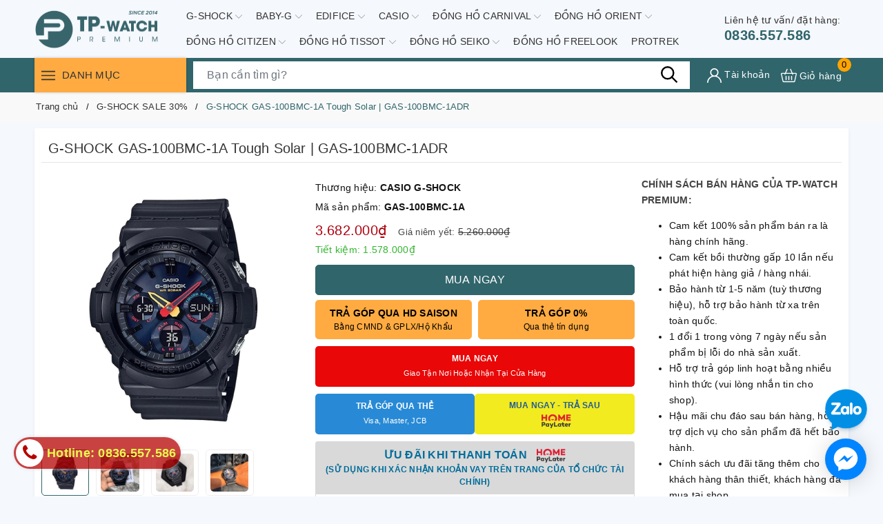

--- FILE ---
content_type: text/html; charset=utf-8
request_url: https://www.google.com/recaptcha/api2/anchor?ar=1&k=6Ldtu4IUAAAAAMQzG1gCw3wFlx_GytlZyLrXcsuK&co=aHR0cHM6Ly90cHdhdGNoLmNvbS52bjo0NDM.&hl=en&v=7gg7H51Q-naNfhmCP3_R47ho&size=invisible&anchor-ms=20000&execute-ms=30000&cb=b68hxwl7c5zr
body_size: 48220
content:
<!DOCTYPE HTML><html dir="ltr" lang="en"><head><meta http-equiv="Content-Type" content="text/html; charset=UTF-8">
<meta http-equiv="X-UA-Compatible" content="IE=edge">
<title>reCAPTCHA</title>
<style type="text/css">
/* cyrillic-ext */
@font-face {
  font-family: 'Roboto';
  font-style: normal;
  font-weight: 400;
  font-stretch: 100%;
  src: url(//fonts.gstatic.com/s/roboto/v48/KFO7CnqEu92Fr1ME7kSn66aGLdTylUAMa3GUBHMdazTgWw.woff2) format('woff2');
  unicode-range: U+0460-052F, U+1C80-1C8A, U+20B4, U+2DE0-2DFF, U+A640-A69F, U+FE2E-FE2F;
}
/* cyrillic */
@font-face {
  font-family: 'Roboto';
  font-style: normal;
  font-weight: 400;
  font-stretch: 100%;
  src: url(//fonts.gstatic.com/s/roboto/v48/KFO7CnqEu92Fr1ME7kSn66aGLdTylUAMa3iUBHMdazTgWw.woff2) format('woff2');
  unicode-range: U+0301, U+0400-045F, U+0490-0491, U+04B0-04B1, U+2116;
}
/* greek-ext */
@font-face {
  font-family: 'Roboto';
  font-style: normal;
  font-weight: 400;
  font-stretch: 100%;
  src: url(//fonts.gstatic.com/s/roboto/v48/KFO7CnqEu92Fr1ME7kSn66aGLdTylUAMa3CUBHMdazTgWw.woff2) format('woff2');
  unicode-range: U+1F00-1FFF;
}
/* greek */
@font-face {
  font-family: 'Roboto';
  font-style: normal;
  font-weight: 400;
  font-stretch: 100%;
  src: url(//fonts.gstatic.com/s/roboto/v48/KFO7CnqEu92Fr1ME7kSn66aGLdTylUAMa3-UBHMdazTgWw.woff2) format('woff2');
  unicode-range: U+0370-0377, U+037A-037F, U+0384-038A, U+038C, U+038E-03A1, U+03A3-03FF;
}
/* math */
@font-face {
  font-family: 'Roboto';
  font-style: normal;
  font-weight: 400;
  font-stretch: 100%;
  src: url(//fonts.gstatic.com/s/roboto/v48/KFO7CnqEu92Fr1ME7kSn66aGLdTylUAMawCUBHMdazTgWw.woff2) format('woff2');
  unicode-range: U+0302-0303, U+0305, U+0307-0308, U+0310, U+0312, U+0315, U+031A, U+0326-0327, U+032C, U+032F-0330, U+0332-0333, U+0338, U+033A, U+0346, U+034D, U+0391-03A1, U+03A3-03A9, U+03B1-03C9, U+03D1, U+03D5-03D6, U+03F0-03F1, U+03F4-03F5, U+2016-2017, U+2034-2038, U+203C, U+2040, U+2043, U+2047, U+2050, U+2057, U+205F, U+2070-2071, U+2074-208E, U+2090-209C, U+20D0-20DC, U+20E1, U+20E5-20EF, U+2100-2112, U+2114-2115, U+2117-2121, U+2123-214F, U+2190, U+2192, U+2194-21AE, U+21B0-21E5, U+21F1-21F2, U+21F4-2211, U+2213-2214, U+2216-22FF, U+2308-230B, U+2310, U+2319, U+231C-2321, U+2336-237A, U+237C, U+2395, U+239B-23B7, U+23D0, U+23DC-23E1, U+2474-2475, U+25AF, U+25B3, U+25B7, U+25BD, U+25C1, U+25CA, U+25CC, U+25FB, U+266D-266F, U+27C0-27FF, U+2900-2AFF, U+2B0E-2B11, U+2B30-2B4C, U+2BFE, U+3030, U+FF5B, U+FF5D, U+1D400-1D7FF, U+1EE00-1EEFF;
}
/* symbols */
@font-face {
  font-family: 'Roboto';
  font-style: normal;
  font-weight: 400;
  font-stretch: 100%;
  src: url(//fonts.gstatic.com/s/roboto/v48/KFO7CnqEu92Fr1ME7kSn66aGLdTylUAMaxKUBHMdazTgWw.woff2) format('woff2');
  unicode-range: U+0001-000C, U+000E-001F, U+007F-009F, U+20DD-20E0, U+20E2-20E4, U+2150-218F, U+2190, U+2192, U+2194-2199, U+21AF, U+21E6-21F0, U+21F3, U+2218-2219, U+2299, U+22C4-22C6, U+2300-243F, U+2440-244A, U+2460-24FF, U+25A0-27BF, U+2800-28FF, U+2921-2922, U+2981, U+29BF, U+29EB, U+2B00-2BFF, U+4DC0-4DFF, U+FFF9-FFFB, U+10140-1018E, U+10190-1019C, U+101A0, U+101D0-101FD, U+102E0-102FB, U+10E60-10E7E, U+1D2C0-1D2D3, U+1D2E0-1D37F, U+1F000-1F0FF, U+1F100-1F1AD, U+1F1E6-1F1FF, U+1F30D-1F30F, U+1F315, U+1F31C, U+1F31E, U+1F320-1F32C, U+1F336, U+1F378, U+1F37D, U+1F382, U+1F393-1F39F, U+1F3A7-1F3A8, U+1F3AC-1F3AF, U+1F3C2, U+1F3C4-1F3C6, U+1F3CA-1F3CE, U+1F3D4-1F3E0, U+1F3ED, U+1F3F1-1F3F3, U+1F3F5-1F3F7, U+1F408, U+1F415, U+1F41F, U+1F426, U+1F43F, U+1F441-1F442, U+1F444, U+1F446-1F449, U+1F44C-1F44E, U+1F453, U+1F46A, U+1F47D, U+1F4A3, U+1F4B0, U+1F4B3, U+1F4B9, U+1F4BB, U+1F4BF, U+1F4C8-1F4CB, U+1F4D6, U+1F4DA, U+1F4DF, U+1F4E3-1F4E6, U+1F4EA-1F4ED, U+1F4F7, U+1F4F9-1F4FB, U+1F4FD-1F4FE, U+1F503, U+1F507-1F50B, U+1F50D, U+1F512-1F513, U+1F53E-1F54A, U+1F54F-1F5FA, U+1F610, U+1F650-1F67F, U+1F687, U+1F68D, U+1F691, U+1F694, U+1F698, U+1F6AD, U+1F6B2, U+1F6B9-1F6BA, U+1F6BC, U+1F6C6-1F6CF, U+1F6D3-1F6D7, U+1F6E0-1F6EA, U+1F6F0-1F6F3, U+1F6F7-1F6FC, U+1F700-1F7FF, U+1F800-1F80B, U+1F810-1F847, U+1F850-1F859, U+1F860-1F887, U+1F890-1F8AD, U+1F8B0-1F8BB, U+1F8C0-1F8C1, U+1F900-1F90B, U+1F93B, U+1F946, U+1F984, U+1F996, U+1F9E9, U+1FA00-1FA6F, U+1FA70-1FA7C, U+1FA80-1FA89, U+1FA8F-1FAC6, U+1FACE-1FADC, U+1FADF-1FAE9, U+1FAF0-1FAF8, U+1FB00-1FBFF;
}
/* vietnamese */
@font-face {
  font-family: 'Roboto';
  font-style: normal;
  font-weight: 400;
  font-stretch: 100%;
  src: url(//fonts.gstatic.com/s/roboto/v48/KFO7CnqEu92Fr1ME7kSn66aGLdTylUAMa3OUBHMdazTgWw.woff2) format('woff2');
  unicode-range: U+0102-0103, U+0110-0111, U+0128-0129, U+0168-0169, U+01A0-01A1, U+01AF-01B0, U+0300-0301, U+0303-0304, U+0308-0309, U+0323, U+0329, U+1EA0-1EF9, U+20AB;
}
/* latin-ext */
@font-face {
  font-family: 'Roboto';
  font-style: normal;
  font-weight: 400;
  font-stretch: 100%;
  src: url(//fonts.gstatic.com/s/roboto/v48/KFO7CnqEu92Fr1ME7kSn66aGLdTylUAMa3KUBHMdazTgWw.woff2) format('woff2');
  unicode-range: U+0100-02BA, U+02BD-02C5, U+02C7-02CC, U+02CE-02D7, U+02DD-02FF, U+0304, U+0308, U+0329, U+1D00-1DBF, U+1E00-1E9F, U+1EF2-1EFF, U+2020, U+20A0-20AB, U+20AD-20C0, U+2113, U+2C60-2C7F, U+A720-A7FF;
}
/* latin */
@font-face {
  font-family: 'Roboto';
  font-style: normal;
  font-weight: 400;
  font-stretch: 100%;
  src: url(//fonts.gstatic.com/s/roboto/v48/KFO7CnqEu92Fr1ME7kSn66aGLdTylUAMa3yUBHMdazQ.woff2) format('woff2');
  unicode-range: U+0000-00FF, U+0131, U+0152-0153, U+02BB-02BC, U+02C6, U+02DA, U+02DC, U+0304, U+0308, U+0329, U+2000-206F, U+20AC, U+2122, U+2191, U+2193, U+2212, U+2215, U+FEFF, U+FFFD;
}
/* cyrillic-ext */
@font-face {
  font-family: 'Roboto';
  font-style: normal;
  font-weight: 500;
  font-stretch: 100%;
  src: url(//fonts.gstatic.com/s/roboto/v48/KFO7CnqEu92Fr1ME7kSn66aGLdTylUAMa3GUBHMdazTgWw.woff2) format('woff2');
  unicode-range: U+0460-052F, U+1C80-1C8A, U+20B4, U+2DE0-2DFF, U+A640-A69F, U+FE2E-FE2F;
}
/* cyrillic */
@font-face {
  font-family: 'Roboto';
  font-style: normal;
  font-weight: 500;
  font-stretch: 100%;
  src: url(//fonts.gstatic.com/s/roboto/v48/KFO7CnqEu92Fr1ME7kSn66aGLdTylUAMa3iUBHMdazTgWw.woff2) format('woff2');
  unicode-range: U+0301, U+0400-045F, U+0490-0491, U+04B0-04B1, U+2116;
}
/* greek-ext */
@font-face {
  font-family: 'Roboto';
  font-style: normal;
  font-weight: 500;
  font-stretch: 100%;
  src: url(//fonts.gstatic.com/s/roboto/v48/KFO7CnqEu92Fr1ME7kSn66aGLdTylUAMa3CUBHMdazTgWw.woff2) format('woff2');
  unicode-range: U+1F00-1FFF;
}
/* greek */
@font-face {
  font-family: 'Roboto';
  font-style: normal;
  font-weight: 500;
  font-stretch: 100%;
  src: url(//fonts.gstatic.com/s/roboto/v48/KFO7CnqEu92Fr1ME7kSn66aGLdTylUAMa3-UBHMdazTgWw.woff2) format('woff2');
  unicode-range: U+0370-0377, U+037A-037F, U+0384-038A, U+038C, U+038E-03A1, U+03A3-03FF;
}
/* math */
@font-face {
  font-family: 'Roboto';
  font-style: normal;
  font-weight: 500;
  font-stretch: 100%;
  src: url(//fonts.gstatic.com/s/roboto/v48/KFO7CnqEu92Fr1ME7kSn66aGLdTylUAMawCUBHMdazTgWw.woff2) format('woff2');
  unicode-range: U+0302-0303, U+0305, U+0307-0308, U+0310, U+0312, U+0315, U+031A, U+0326-0327, U+032C, U+032F-0330, U+0332-0333, U+0338, U+033A, U+0346, U+034D, U+0391-03A1, U+03A3-03A9, U+03B1-03C9, U+03D1, U+03D5-03D6, U+03F0-03F1, U+03F4-03F5, U+2016-2017, U+2034-2038, U+203C, U+2040, U+2043, U+2047, U+2050, U+2057, U+205F, U+2070-2071, U+2074-208E, U+2090-209C, U+20D0-20DC, U+20E1, U+20E5-20EF, U+2100-2112, U+2114-2115, U+2117-2121, U+2123-214F, U+2190, U+2192, U+2194-21AE, U+21B0-21E5, U+21F1-21F2, U+21F4-2211, U+2213-2214, U+2216-22FF, U+2308-230B, U+2310, U+2319, U+231C-2321, U+2336-237A, U+237C, U+2395, U+239B-23B7, U+23D0, U+23DC-23E1, U+2474-2475, U+25AF, U+25B3, U+25B7, U+25BD, U+25C1, U+25CA, U+25CC, U+25FB, U+266D-266F, U+27C0-27FF, U+2900-2AFF, U+2B0E-2B11, U+2B30-2B4C, U+2BFE, U+3030, U+FF5B, U+FF5D, U+1D400-1D7FF, U+1EE00-1EEFF;
}
/* symbols */
@font-face {
  font-family: 'Roboto';
  font-style: normal;
  font-weight: 500;
  font-stretch: 100%;
  src: url(//fonts.gstatic.com/s/roboto/v48/KFO7CnqEu92Fr1ME7kSn66aGLdTylUAMaxKUBHMdazTgWw.woff2) format('woff2');
  unicode-range: U+0001-000C, U+000E-001F, U+007F-009F, U+20DD-20E0, U+20E2-20E4, U+2150-218F, U+2190, U+2192, U+2194-2199, U+21AF, U+21E6-21F0, U+21F3, U+2218-2219, U+2299, U+22C4-22C6, U+2300-243F, U+2440-244A, U+2460-24FF, U+25A0-27BF, U+2800-28FF, U+2921-2922, U+2981, U+29BF, U+29EB, U+2B00-2BFF, U+4DC0-4DFF, U+FFF9-FFFB, U+10140-1018E, U+10190-1019C, U+101A0, U+101D0-101FD, U+102E0-102FB, U+10E60-10E7E, U+1D2C0-1D2D3, U+1D2E0-1D37F, U+1F000-1F0FF, U+1F100-1F1AD, U+1F1E6-1F1FF, U+1F30D-1F30F, U+1F315, U+1F31C, U+1F31E, U+1F320-1F32C, U+1F336, U+1F378, U+1F37D, U+1F382, U+1F393-1F39F, U+1F3A7-1F3A8, U+1F3AC-1F3AF, U+1F3C2, U+1F3C4-1F3C6, U+1F3CA-1F3CE, U+1F3D4-1F3E0, U+1F3ED, U+1F3F1-1F3F3, U+1F3F5-1F3F7, U+1F408, U+1F415, U+1F41F, U+1F426, U+1F43F, U+1F441-1F442, U+1F444, U+1F446-1F449, U+1F44C-1F44E, U+1F453, U+1F46A, U+1F47D, U+1F4A3, U+1F4B0, U+1F4B3, U+1F4B9, U+1F4BB, U+1F4BF, U+1F4C8-1F4CB, U+1F4D6, U+1F4DA, U+1F4DF, U+1F4E3-1F4E6, U+1F4EA-1F4ED, U+1F4F7, U+1F4F9-1F4FB, U+1F4FD-1F4FE, U+1F503, U+1F507-1F50B, U+1F50D, U+1F512-1F513, U+1F53E-1F54A, U+1F54F-1F5FA, U+1F610, U+1F650-1F67F, U+1F687, U+1F68D, U+1F691, U+1F694, U+1F698, U+1F6AD, U+1F6B2, U+1F6B9-1F6BA, U+1F6BC, U+1F6C6-1F6CF, U+1F6D3-1F6D7, U+1F6E0-1F6EA, U+1F6F0-1F6F3, U+1F6F7-1F6FC, U+1F700-1F7FF, U+1F800-1F80B, U+1F810-1F847, U+1F850-1F859, U+1F860-1F887, U+1F890-1F8AD, U+1F8B0-1F8BB, U+1F8C0-1F8C1, U+1F900-1F90B, U+1F93B, U+1F946, U+1F984, U+1F996, U+1F9E9, U+1FA00-1FA6F, U+1FA70-1FA7C, U+1FA80-1FA89, U+1FA8F-1FAC6, U+1FACE-1FADC, U+1FADF-1FAE9, U+1FAF0-1FAF8, U+1FB00-1FBFF;
}
/* vietnamese */
@font-face {
  font-family: 'Roboto';
  font-style: normal;
  font-weight: 500;
  font-stretch: 100%;
  src: url(//fonts.gstatic.com/s/roboto/v48/KFO7CnqEu92Fr1ME7kSn66aGLdTylUAMa3OUBHMdazTgWw.woff2) format('woff2');
  unicode-range: U+0102-0103, U+0110-0111, U+0128-0129, U+0168-0169, U+01A0-01A1, U+01AF-01B0, U+0300-0301, U+0303-0304, U+0308-0309, U+0323, U+0329, U+1EA0-1EF9, U+20AB;
}
/* latin-ext */
@font-face {
  font-family: 'Roboto';
  font-style: normal;
  font-weight: 500;
  font-stretch: 100%;
  src: url(//fonts.gstatic.com/s/roboto/v48/KFO7CnqEu92Fr1ME7kSn66aGLdTylUAMa3KUBHMdazTgWw.woff2) format('woff2');
  unicode-range: U+0100-02BA, U+02BD-02C5, U+02C7-02CC, U+02CE-02D7, U+02DD-02FF, U+0304, U+0308, U+0329, U+1D00-1DBF, U+1E00-1E9F, U+1EF2-1EFF, U+2020, U+20A0-20AB, U+20AD-20C0, U+2113, U+2C60-2C7F, U+A720-A7FF;
}
/* latin */
@font-face {
  font-family: 'Roboto';
  font-style: normal;
  font-weight: 500;
  font-stretch: 100%;
  src: url(//fonts.gstatic.com/s/roboto/v48/KFO7CnqEu92Fr1ME7kSn66aGLdTylUAMa3yUBHMdazQ.woff2) format('woff2');
  unicode-range: U+0000-00FF, U+0131, U+0152-0153, U+02BB-02BC, U+02C6, U+02DA, U+02DC, U+0304, U+0308, U+0329, U+2000-206F, U+20AC, U+2122, U+2191, U+2193, U+2212, U+2215, U+FEFF, U+FFFD;
}
/* cyrillic-ext */
@font-face {
  font-family: 'Roboto';
  font-style: normal;
  font-weight: 900;
  font-stretch: 100%;
  src: url(//fonts.gstatic.com/s/roboto/v48/KFO7CnqEu92Fr1ME7kSn66aGLdTylUAMa3GUBHMdazTgWw.woff2) format('woff2');
  unicode-range: U+0460-052F, U+1C80-1C8A, U+20B4, U+2DE0-2DFF, U+A640-A69F, U+FE2E-FE2F;
}
/* cyrillic */
@font-face {
  font-family: 'Roboto';
  font-style: normal;
  font-weight: 900;
  font-stretch: 100%;
  src: url(//fonts.gstatic.com/s/roboto/v48/KFO7CnqEu92Fr1ME7kSn66aGLdTylUAMa3iUBHMdazTgWw.woff2) format('woff2');
  unicode-range: U+0301, U+0400-045F, U+0490-0491, U+04B0-04B1, U+2116;
}
/* greek-ext */
@font-face {
  font-family: 'Roboto';
  font-style: normal;
  font-weight: 900;
  font-stretch: 100%;
  src: url(//fonts.gstatic.com/s/roboto/v48/KFO7CnqEu92Fr1ME7kSn66aGLdTylUAMa3CUBHMdazTgWw.woff2) format('woff2');
  unicode-range: U+1F00-1FFF;
}
/* greek */
@font-face {
  font-family: 'Roboto';
  font-style: normal;
  font-weight: 900;
  font-stretch: 100%;
  src: url(//fonts.gstatic.com/s/roboto/v48/KFO7CnqEu92Fr1ME7kSn66aGLdTylUAMa3-UBHMdazTgWw.woff2) format('woff2');
  unicode-range: U+0370-0377, U+037A-037F, U+0384-038A, U+038C, U+038E-03A1, U+03A3-03FF;
}
/* math */
@font-face {
  font-family: 'Roboto';
  font-style: normal;
  font-weight: 900;
  font-stretch: 100%;
  src: url(//fonts.gstatic.com/s/roboto/v48/KFO7CnqEu92Fr1ME7kSn66aGLdTylUAMawCUBHMdazTgWw.woff2) format('woff2');
  unicode-range: U+0302-0303, U+0305, U+0307-0308, U+0310, U+0312, U+0315, U+031A, U+0326-0327, U+032C, U+032F-0330, U+0332-0333, U+0338, U+033A, U+0346, U+034D, U+0391-03A1, U+03A3-03A9, U+03B1-03C9, U+03D1, U+03D5-03D6, U+03F0-03F1, U+03F4-03F5, U+2016-2017, U+2034-2038, U+203C, U+2040, U+2043, U+2047, U+2050, U+2057, U+205F, U+2070-2071, U+2074-208E, U+2090-209C, U+20D0-20DC, U+20E1, U+20E5-20EF, U+2100-2112, U+2114-2115, U+2117-2121, U+2123-214F, U+2190, U+2192, U+2194-21AE, U+21B0-21E5, U+21F1-21F2, U+21F4-2211, U+2213-2214, U+2216-22FF, U+2308-230B, U+2310, U+2319, U+231C-2321, U+2336-237A, U+237C, U+2395, U+239B-23B7, U+23D0, U+23DC-23E1, U+2474-2475, U+25AF, U+25B3, U+25B7, U+25BD, U+25C1, U+25CA, U+25CC, U+25FB, U+266D-266F, U+27C0-27FF, U+2900-2AFF, U+2B0E-2B11, U+2B30-2B4C, U+2BFE, U+3030, U+FF5B, U+FF5D, U+1D400-1D7FF, U+1EE00-1EEFF;
}
/* symbols */
@font-face {
  font-family: 'Roboto';
  font-style: normal;
  font-weight: 900;
  font-stretch: 100%;
  src: url(//fonts.gstatic.com/s/roboto/v48/KFO7CnqEu92Fr1ME7kSn66aGLdTylUAMaxKUBHMdazTgWw.woff2) format('woff2');
  unicode-range: U+0001-000C, U+000E-001F, U+007F-009F, U+20DD-20E0, U+20E2-20E4, U+2150-218F, U+2190, U+2192, U+2194-2199, U+21AF, U+21E6-21F0, U+21F3, U+2218-2219, U+2299, U+22C4-22C6, U+2300-243F, U+2440-244A, U+2460-24FF, U+25A0-27BF, U+2800-28FF, U+2921-2922, U+2981, U+29BF, U+29EB, U+2B00-2BFF, U+4DC0-4DFF, U+FFF9-FFFB, U+10140-1018E, U+10190-1019C, U+101A0, U+101D0-101FD, U+102E0-102FB, U+10E60-10E7E, U+1D2C0-1D2D3, U+1D2E0-1D37F, U+1F000-1F0FF, U+1F100-1F1AD, U+1F1E6-1F1FF, U+1F30D-1F30F, U+1F315, U+1F31C, U+1F31E, U+1F320-1F32C, U+1F336, U+1F378, U+1F37D, U+1F382, U+1F393-1F39F, U+1F3A7-1F3A8, U+1F3AC-1F3AF, U+1F3C2, U+1F3C4-1F3C6, U+1F3CA-1F3CE, U+1F3D4-1F3E0, U+1F3ED, U+1F3F1-1F3F3, U+1F3F5-1F3F7, U+1F408, U+1F415, U+1F41F, U+1F426, U+1F43F, U+1F441-1F442, U+1F444, U+1F446-1F449, U+1F44C-1F44E, U+1F453, U+1F46A, U+1F47D, U+1F4A3, U+1F4B0, U+1F4B3, U+1F4B9, U+1F4BB, U+1F4BF, U+1F4C8-1F4CB, U+1F4D6, U+1F4DA, U+1F4DF, U+1F4E3-1F4E6, U+1F4EA-1F4ED, U+1F4F7, U+1F4F9-1F4FB, U+1F4FD-1F4FE, U+1F503, U+1F507-1F50B, U+1F50D, U+1F512-1F513, U+1F53E-1F54A, U+1F54F-1F5FA, U+1F610, U+1F650-1F67F, U+1F687, U+1F68D, U+1F691, U+1F694, U+1F698, U+1F6AD, U+1F6B2, U+1F6B9-1F6BA, U+1F6BC, U+1F6C6-1F6CF, U+1F6D3-1F6D7, U+1F6E0-1F6EA, U+1F6F0-1F6F3, U+1F6F7-1F6FC, U+1F700-1F7FF, U+1F800-1F80B, U+1F810-1F847, U+1F850-1F859, U+1F860-1F887, U+1F890-1F8AD, U+1F8B0-1F8BB, U+1F8C0-1F8C1, U+1F900-1F90B, U+1F93B, U+1F946, U+1F984, U+1F996, U+1F9E9, U+1FA00-1FA6F, U+1FA70-1FA7C, U+1FA80-1FA89, U+1FA8F-1FAC6, U+1FACE-1FADC, U+1FADF-1FAE9, U+1FAF0-1FAF8, U+1FB00-1FBFF;
}
/* vietnamese */
@font-face {
  font-family: 'Roboto';
  font-style: normal;
  font-weight: 900;
  font-stretch: 100%;
  src: url(//fonts.gstatic.com/s/roboto/v48/KFO7CnqEu92Fr1ME7kSn66aGLdTylUAMa3OUBHMdazTgWw.woff2) format('woff2');
  unicode-range: U+0102-0103, U+0110-0111, U+0128-0129, U+0168-0169, U+01A0-01A1, U+01AF-01B0, U+0300-0301, U+0303-0304, U+0308-0309, U+0323, U+0329, U+1EA0-1EF9, U+20AB;
}
/* latin-ext */
@font-face {
  font-family: 'Roboto';
  font-style: normal;
  font-weight: 900;
  font-stretch: 100%;
  src: url(//fonts.gstatic.com/s/roboto/v48/KFO7CnqEu92Fr1ME7kSn66aGLdTylUAMa3KUBHMdazTgWw.woff2) format('woff2');
  unicode-range: U+0100-02BA, U+02BD-02C5, U+02C7-02CC, U+02CE-02D7, U+02DD-02FF, U+0304, U+0308, U+0329, U+1D00-1DBF, U+1E00-1E9F, U+1EF2-1EFF, U+2020, U+20A0-20AB, U+20AD-20C0, U+2113, U+2C60-2C7F, U+A720-A7FF;
}
/* latin */
@font-face {
  font-family: 'Roboto';
  font-style: normal;
  font-weight: 900;
  font-stretch: 100%;
  src: url(//fonts.gstatic.com/s/roboto/v48/KFO7CnqEu92Fr1ME7kSn66aGLdTylUAMa3yUBHMdazQ.woff2) format('woff2');
  unicode-range: U+0000-00FF, U+0131, U+0152-0153, U+02BB-02BC, U+02C6, U+02DA, U+02DC, U+0304, U+0308, U+0329, U+2000-206F, U+20AC, U+2122, U+2191, U+2193, U+2212, U+2215, U+FEFF, U+FFFD;
}

</style>
<link rel="stylesheet" type="text/css" href="https://www.gstatic.com/recaptcha/releases/7gg7H51Q-naNfhmCP3_R47ho/styles__ltr.css">
<script nonce="N1qC25LKmEmxdIfpAqDyTQ" type="text/javascript">window['__recaptcha_api'] = 'https://www.google.com/recaptcha/api2/';</script>
<script type="text/javascript" src="https://www.gstatic.com/recaptcha/releases/7gg7H51Q-naNfhmCP3_R47ho/recaptcha__en.js" nonce="N1qC25LKmEmxdIfpAqDyTQ">
      
    </script></head>
<body><div id="rc-anchor-alert" class="rc-anchor-alert"></div>
<input type="hidden" id="recaptcha-token" value="[base64]">
<script type="text/javascript" nonce="N1qC25LKmEmxdIfpAqDyTQ">
      recaptcha.anchor.Main.init("[\x22ainput\x22,[\x22bgdata\x22,\x22\x22,\[base64]/[base64]/[base64]/KE4oMTI0LHYsdi5HKSxMWihsLHYpKTpOKDEyNCx2LGwpLFYpLHYpLFQpKSxGKDE3MSx2KX0scjc9ZnVuY3Rpb24obCl7cmV0dXJuIGx9LEM9ZnVuY3Rpb24obCxWLHYpe04odixsLFYpLFZbYWtdPTI3OTZ9LG49ZnVuY3Rpb24obCxWKXtWLlg9KChWLlg/[base64]/[base64]/[base64]/[base64]/[base64]/[base64]/[base64]/[base64]/[base64]/[base64]/[base64]\\u003d\x22,\[base64]\\u003d\x22,\[base64]/DusKMw47Dt1LDiMKeO2nChcOfw7XDh8KKw5F8D0cUw559P8KRwqpjw7c+C8KYMD7Dh8K/w47DjsO2wqHDjAVCw6o8McOuw7PDvyXDmMOnDcO6w79Dw50vw6NnwpJRYlDDjEY0w5czYcOow4BgMsKUWMObPhZvw4DDuDfCt03Cj2nDh3zCh0jDnEAgYSbCnlvDlWVbQMOOwr4TwoZEwqwhwoVrw599aMOdECLDnH9/F8KRw4QSYwR3woZHPMKVw5R1w4LCiMOgwrtIB8Obwr8OGMKTwr/DoMK5w7jCtjpbwo7CtjgbFcKZJMKVbcK6w4VkwqI/w4lCcEfCq8OnJ23Cg8KgLk1Ww7XDtiwKdSrCmMOcw5kDwqonIDBve8OAwpzDiG/[base64]/[base64]/w48hw7fDrybCrsK2e8KAwq/[base64]/[base64]/CtRIswqddUgPCkMOmw4VJJ07DlzfDlsOVGFzDhsK/EEVYNcKXaDZqwpXDusOGZ0Mow519bDkUw7sSNgnCmMKvwpgOJ8Ovw5rCj8OQSlTCnsOAwrfDrBbDkcOIw5w5w6ItI3PCmsKUIsOHAQLCn8KTDUTCtsO4woBrcEUGw4w/[base64]/fg/DocKjw7jCusOUUcO1w7zDusO4WcOJHcK8BcKWw4RbQ8OlEsOiw7bCqMKawro4wppFwrlSw6Aew6jDksKcw5fCl8K2di0zIxxMcn9ZwoQHw6vDp8Ojw7PCtHDCrcO3Z2k1wpZAK0grwppXRlHDixLCrz0QwrpRw50xwrR6w60YwqbDvCl2XcOiw4bDiQ1Zwq3CtU/Dm8K7b8Kaw77DqMKrwofDu8Opw43DlDrCulhfw7DCsXBaOMOPw7oMwonCiQnCvsKHe8KAwofDmcOQGsKDwrB/[base64]/DlRbCvMK2wprCtmpbejkEwodWwrDDu17DikjChxpqwofCgXLDmX3CqyzCtMOCw6Mrw4VeJVXDrsKCwqQiw4UXO8Kow6TDisOMwrjCljlywqHCuMKYLsOkwo/DmcO7w5xhw5jDhMKpw4whw7HClsOyw71twprCrGwVwprCosKOw6hIw58Kw60Nc8Ooek3Dg3HDtsKywrAXwpXDr8KqfWvCgcKWwpjCuWZgN8Kkw5RWwrXCqsKgTsKxGybCog7CoQzDt0sjB8Koeg/ClMKBwp9qw5g2QMKbwojCiyvDq8KlCH/CsWQeUsKkecOFYT/CmgPCq1bDvnVWf8KvwobDpRd0Mk8OTTQkdFNEw7J+DBLDlXPDtcKHw7nCiUAobUbDuygjJ27CmsOKw6sBZMKATXcIw6QUaSlCwp/DpMOcw6LCozM8wqZ6ehdEwod2w63CrRBzwr1pFcKtw5LCusOhw6wbw45NJMO7wozCosK4PMO+wo7Dn07DhQ/[base64]/FiJ1DcKFTjJ4wqExwp4Lw45pw6Ydw7tJQsOcwpsjw5DDscO4wrliwoPDqG9CVcKVasOpBMKow57DuXUSUsKQFcKIQWzCsFTDqEHDi1dzL37Dripxw7vDj1/Ckl40c8K6wpvDucOlw63Cgh04MsOISGsDw7ZDwqrDk0nDq8Ozw4A5woPClMOgfMKhSsKAcsKVFcO3w4hOJMOwT0RjccKiw67DvcKgwqvCoMODw4bChMOyMX9KGkjChcO/H1VzVzFnQnN0w4fCnMKqHxLDqMKfM3bCqVpLwoguwq/CqMK+wqZlB8OjwrsUXBvCnMKNw4dDKwjDgXQtw6/CmMOpwq3CmxTDlGfDp8K2wpIWw4gqbD4dwrTCvRPCiMKUw7tVw4XCqcKrTcOSwrURwoB1worDoEHDiMO7LFzDrsKPw5XDi8OmT8KwwqNCwoIbcWYWHzYoMU3DiCd9wrQsw4bDncKnwoXDj8O0KMOIwpI2asK6WMKQwp/Chm4FZDjCiWvCg1nDtcKRworDiMOHwqogw5FWIkfDqhbChQjClTXDkMKcw4JrMsOrwoVaacOSBcOtDsOPw4bCisK+w55iwrNHw57CmCQxw5N9wrPDjTYje8OsZcOEw5jDk8OYeCQSwoHDvTJNUjhHNw/DsMKuV8KmPDUzWsOyX8KAwqjDg8KFw4jDhMK6Q2rCmcOSQMOvw7zDhsOZe0bDvhwjw5XDhMKnXC/Cp8OGwq/DtlHCocOMWMO2e8O2TsKAw7vCrcK5PMOkwrVvw4gYJMOzw4RYwrkLP3Nowqcgw4jDu8OYwrtXwrTCo8ODwo9aw4XDu13Dr8ORwp7Dg34VWMKiw5PDp3R6w4pYdsOXw6NRW8KAJ3Z/w6hJdMOHKS0Ywr4xw5l1wrF9aSdDNDPDpsKXdgLChQ8Cw5zDkcOXw43DmkfCtknCiMKkw5kow4bCn3NEU8K4w5Ejw5jCjTfDoRvDi8Kyw6DCrD3Cr8ONwoXDjkTDj8OAwpHCnsKVwp7Dr3sCdsONw4kuw5vCq8OZd0fCrcOlelXDnCPDhzICwrDDqh7DulbDm8KIE1/CqsKcw4NmUsOMDkgTJxPDrHsvwqEMKCHCnmfDiMO4wrh2wqpBw7pUKMOewrV/[base64]/UsKHw5vDgXM/[base64]/DvjJUNTBkDcKpRMKGMsK/[base64]/[base64]/DplJKw6YfH8KdUMOnXxI0BcK1w5/DmMOBMBs5OxslwpfClgDCmWXDjcOIRTs9AcKmE8OUwrBBMMOEw7TCoDbDuEvCkT7Cq2lywrxgTHNzw5rCqsKfdjrDnMOqw7TCnUhzw5MIw5DDgSjDp8KkVsKGw7fDksKSw5XCtErDmcOnwpNENX/Dl8KJw4zDvh5RwoxxBh3DnARzSsOKw4DDpAZZwqBeJVXDn8KBIntYT0ofw7XCmMK2VQTDiS15wpUOw5jCncOeR8OWc8Kpw5t5wrZWbMKkw6nCg8O/[base64]/DlsOPOgoKw4RdZRfCgCvCk3U+FMO4Q0vDqwzCpcKow47DhcKzRjUYw6nDisO/wokTw7Buw7zDqirDpcKSw6Bow5tlw6xkwoQuLcKYD1bDmsOXwrbCvMOoIMKaw6LDg20PNsOEKnTCuyVmQ8K3eMOkw7pSBHJKwoIwwofCkMK7HnzDs8KHD8O/AsOewoTCgjZUWsK7wqlkH3PCrmXCkzDDrMKAwppVGFDCu8KgwrfDqy1BZMOFw6jDnsKHXUjDhcOQwpVlG3NLw6s9w4fDvMO9O8Olw7nCmcKUw70Zw5NGwro9w6fDhMKrTcOJZlzCs8KGH1YvEVbCuWJLNj/CgsKgY8Obwo1Uw5law5JTw7HDtsKIwrBKwqzDusKCw5E7w7bDjsOYw5gQOsOHdsOBPcOwB2FHCh3CrcOrBsKSw7LDi8Kxw4XCrUU0wqnCuUAwNg7Cr0zCh1jCkMOBdVTCosOEGUsxw5XCnsKgwrtzSsKWw5Zxw4oewoE4GTpKTsKowpB1w5LCn3vDh8K3HErCih/DkcK7wrhxZEJyPlnCpsOZGMOgRsKNVMOaw5EfwpDDhMOVAcOSwrRtFMOYOnHCkjpJwrnCuMOew4A9w5/CoMK6w6Y3e8KEVMK1E8KhKMOtBzLDvg1Hw6ZNwqfDiz10wprCkcK8wrzDmDQKasOUw7I0an8Nw7lkw71WC8KbS8KPw4/DlikuRcK4KTrCjV4zw4BsBVHCmcK1w5EHw7jCv8KLJ0ATwrUHe0ZFwpNtFsO4wrVRKMOswrPCo29CwrvDiMKmw78RZVR6OcOFRBBiwp9uB8KNw5fCvMK4w4Q/woLDvEZpwrtewqdXRVAsbsOyIG3DiADCusODw78hw55Bw5NyOFYiBcK3BifCrsKrQ8OzP2VxeDPDtlkFwrzDp3F2KsKlw5xtwpRdw6MRw5BMfXw/CMOBTcK6w6NiwqZVw4zDh8KFT8KrwrFIDzwuUMOcwrt1UVEzTAdkwrDDucOPMcK+EcOJCBTCq3jCocKEIcKZNl9Rw6rDr8OqXcO7w4cRCcKnfnfCnMOfwoDCu2vChGtrw4vCjMKNw7keZF5MN8KDCy/CvifDhUURwpvDoMOpw7bDmVvDimpZeytjQ8OSwpcdG8Kcw7tPwrl7D8KtwqnDgsOaw5I9w6/CngdtChnCgcOhw5h5dcKGw7vCnsKnw63Cm1ATwrN+YgUYWHguw61uwptHw4hYOcKlOsOOw5nDiB1pJMOTw4XDs8OzOHEKw4vCqXjCsU3DjU/DpMKzPzEeIMO6fMKwwpsew77Dmm3CtMOuw6XDjcOgw5ANX0tFcMOpbiDCkMO9Eic9w6IEwq7DtsOBwqHCuMODwr/[base64]/DjmlcwrV4wpxTw4LCpELDkWddTXpYDsKswqIQWsOZw7LDkHvDisOKw6hPccOoTi3CiMKrBWMKflwnwotMw4ZLV0rCvsOYclTCqcOdJkJ7w49LUcOdw4fClybCm3XCqijDrcKrwoTCrcO/fcKoTnjDkVNMw4JLS8OZw7h1w4I7CsOOKRHDssKdSMObw7PCoMKOfVtIFMKZwoLDuEFKwofCsW3Cj8OfPMO8MFDDnTnDvH/CncOiICHDs1Uvw5N1HUh8HcO2w51qDcKIw7fCnn3Cq3LCrsKOw4TDn2guw5HDgltZNMO/[base64]/CizdgP1/Cn3cqBMKtw7zDkRvDqsK8QRvCtxxoAEpQT8KrQGbCn8O4wpFrwqY5w6ZVWsO6wrrDqsKwwqvDul/[base64]/Dh8Oyw5RfGlRHwplNw6dFw7TClDPCssO6w5UbwrYzw53DqmxYInHDmz/CiW17PQBAUMK0wqtMTcOUw6TCr8KYPsODwo/Cg8OcLBFyPCfDlMO+w7IPTQbDu2MQHSwKPsO9EyzCocKHw5g9WBJrbAnDoMKNKMKoJcKQw5rDscOGGw7DuUPDgAcNw4/[base64]/TkVgdnpvEkTCpVLCpsOxEhXDpA/DgjzCg1DDpTfDrWPCoSjDs8ODF8K/CUPCqcOfT0pQFh5/IWLCkGMtFA5VZ8Kbw6HDosONYMOFbMOXKMK0QDgvXSx1w5bCu8OjI2RKw5DDu33CgsOfw5jDqmbCm0YXw7RkwrADB8KUwp/DlVghwoTDuErCosKBNMOEw6olMMKVUTRvIMO6w6VEwpvDnhDDhMOhw73Dl8KFwoQ8w4TCuHTDlcK7c8KJw6XCksOawrDCtGjDsnM8LlfCuzp1w6BNw5jDuCjDjMKmwonDujsAaMKYw5TCm8O3JcOXwplEw5PCqsODw4zDhsOww63DtMOMGjs/AxYZw7JzCsK4LcOUdQdSGhVWw4DDgcOQw6YgwqvCshNQwqtcwrrDo3DClDw/wqrDrQrDncO/[base64]/YQDCssOzGilUwo3DrCbCjcKJw4cISjLDo8OXMnvCk8OaGG85bcKcWcOHw4RZbWnDrMODw5DDuhHCr8OsU8KrasK7W8OIfC4QA8KIwrHDgQwYw54mKgfCrjHCrg/CjsOMIzIGw7vDt8OKwpDCmsOGwrRlwpcbw5dcw5h/[base64]/Dii94woENXsKXKSvChcOVw6JyTnlKw742w6hDQsO0wqZHJGTCiiEkwrwywpoESjwvwrzDjMOBf1/CiiHCjMKgUsKTMMOSGSZkIcKlw63Cs8KHwqpvAcKww6tWSBVMYTnDu8OVwqZBwpU9b8K2w5AzVExeNFrDvx9+w5PDg8K5w47DmH9bwq4WVjrCr8KeO3V8wpjCrMKgc3tHa1zCqMOdw44owrbDrMKpLyYDwr5jesOVesKCXizDqyI/w5x8w4jCusKOPcOKCgEswqvCo0FAw7rDpMOcwrTCjH8nTRHCkcKIw6pfFlBqAMKMCi1Gw6pVwqYMc1LDgMO9L8O1woBRw7Yewpdrw5BWwrQJw7TCoX3Dg2tkMMOiBz0uaMOkE8OMNx/CtxwHA217H1kQK8Khw45Iw4E7w4LDlMOZAsO4A8O2w6LCr8O/XnLDnsKfw4nDgjgOwqAswrzCl8KcE8K/LsOnMQ9vwo5lSMOqDHpEwqrDkTvCqWhdwq89OjbCkMOBIGoxXy7Do8Oiw4QVPcKswozDm8O3w6bCkC0Jdj7CmsO5w6LChQMuwo3DucOxw4QowrnDucKawrnCrMOvWhBtwrfChFLCoEs/wqbCh8K8wr4/[base64]/wrcFwpRfwqXCs8KAw5vDhGxRWD53w7piFHYdbC3DpMOswo1dY1JlfWIawqXCrG7DqF/DlivCvyrDp8KyXB4Iw5TDgi1Yw7vCicOgIijDicOnS8Kow4hLSsK8w6RnHTLDiEjDuFLDiXxZwpdjw5N/WsKzw4UuwpMFdhtaw7PCtzTDh2s2w6x8WDjCm8KKdA0JwqpxeMOVU8O4wojDvcKJZAdIw4YGwp0gVMOew6IUe8KMw4VIN8K/wp94OsODwqgCWMKJDcO0WcKCEcOJX8OUExfDpMKsw41DwpPDkB3CrD7DhMKqwopPJXYvIwfChsOLwpzDtSfCiMK5PcODNAM5acKawrVlGMOKwrMHTcO0woBYUsOiNsO4w64jOMOTKcOmwr/Ci15Uw4oKc1nDu1HCv8KDwq3CiEYYAijDk8OLwqwaw7vCv8O5w7bDr3nCkRkRIlxmL8OwwqBpRMKfw5jCksKea8O8I8Oiwql+wrLDsV3DtsKvKXtiAFPDqsOwEsOWwrfCoMKEMRDCqQDDpEVow4/Ck8Oyw4U5wpnCuFbDjlHChCd8T0Q8DMKtU8OcQ8OMw7sZwqQiKArCr2o2w7UtNHvDvcO/[base64]/DmcKQwr87KizDosOce2d2L8O3wprCs8Kyw4fDhcOkwq7DvMOdw7DCiF5xMMKKwrYqdiItwr/DlS7Dk8KEw6fDuMOvW8OBwp/[base64]/CrcOuwrDDicKHw5MFw4rCkMOmwqHCslU6wrosFVnDjMKWwpfCusKhby8kHDoBwqtjSMK1wqF6IcO7wpTDp8OdwobDpsKmwoZ5w47CoMKjwrlrwoUDwpXCgQ9RTsK9QRJswpjDr8KVwqhzw64Gw5/DjS5TH8KFFcKBA2glJUlYHHMHfQPCgCPDnTfCrcKswp8TwpjDisOdRG8RUTtCw4ddecK+w7DDrsOXw6BuS8KFw7UWVMOhwqogdsOTEmrCqMKrUnrCnsOpMmZ/BsOWwqZJaFpaN1/DjMOZWEpXHBLCqRIUwpnCklYIwpPCvEHDmCZcwpjCh8OnZwrDhsOWQ8Ksw5VYQ8OIwrh+w4dhwpzDnMOYwooxOArDh8KdL3Udw5XCqwlkZcOWEwfDpEw9eG/[base64]/DgQBYbsOKDmPDicOnfRo/T8O4YDVCw6zCqUdVw5hsDy3DlcKrwq7DvsOCw6LCp8K5UsOLw5PCmMKJU8O3w5HDvsKcwp3DgX0RNcOow5fDvcKPw6k7CSYpRMOUwpPCizUsw5lFw63CqxdTwq3CgHrDg8KVwqTDl8O/[base64]/IhYzwqfDo8KDD0jDkcKgDkLDiWzCszrDhgR1AMOdBsOCYcOXw6w4w6wNwpzCnMKlwoXClWnCusKwwpI/w6/[base64]/DosK4w68jw6nCj8OAwrs6NsKnwpwlw5bCjA8rAgI+w7fDuXljw5rDlcKkMsOjw4hEFsO+K8O/wp4twr7Du8KmwoLDpxDDhy/CtjDCmCHDg8Off2TDmsOow7lDQ3/DiDfCg0zDqxnDgA1Bwo7CqcKlOQE3wqcYw7nDt8OLwosJBcKJUcKnw6RFwrF4QMOnw6fCtsOlwoVmUMOeaS/[base64]/CicO2KMK7HMOqd8O5KMKOw5bDpcOTwqHDhBDCgMOIbsOJwrZ/D3HDoV3CjMO/w6nCgcKmw7HCjyLCs8OtwqM1YsKbZcKLf1M9w5FCw7g1YkQzKMKRfWbDvz/CjsOGSEjCpXXDk3gmT8OxwrPCr8KAw4pRw4Acw4g0ccOPS8KVVcK/w5IzZsOMw4UXGyXDhsOhQMKbw7bChsOGBMKkGg/ClERiw4Jmei/CpAtgIsKswo7CvEHDsG8hHMO3Uj/CiQfCu8OwQ8OSwoPDtHYLNMOHNsO+wqIkw4jDgFrCugADw5HCpsKccsOKQcONw4Zbw6hyWMOgAzYAw5kWDj7DusOpw6RwDsKuwpjDs0ofccOjwo/[base64]/[base64]/[base64]/CvkNuw7FDZcOVK1FaScOMw64+wrHDv2l/eMKrBUlmw6/DusO/w5jDl8Kqw4PCk8K1w701GsK/wox1wo/Cu8KJAEoQw5DDncK+wqbCpcK5dsKkw4kJNHZNw5szwo5JIyhQw4MhDcKvwqkCMjHDji1Yc1bCr8KGwpHDgMOCwoZraEXCoC3Chj3DlsOzKjLCgiLClMK+w5lmwqvDkcKscsKbwq0zPxd9w43Ds8K8eRRJAsOdV8OfDmDCs8OmwrlKE8OEGBwQw5bCqsOrU8O/w4fCnGXCg1kzYgArZRTDvsKFwpDClGsOeMOZM8O7w4LDiMOtA8OYw7ZyIMOqwrsZwqtRwrvCgMKfE8KjwrnDo8K3GsOvw5PDnsOqw7/[base64]/CgMKBOcKgw5PCmUhCw6tERsOlw4BEGHjCgkpHdcO1wpvDrMOhw5nCqRlvwpA8JHbDtA7CsTTChsOPZzUew5rDlsK+w4PDhsKawrPCocORAx7CjMKPw5nDklpQwqLClVPDusOAX8KDwpbCosKrdzHDnl/CjcOkF8KQwoDChWdfw5rCkcKlw7gxKsOUQ2fCj8KqZGR1w5jCtjlFScKUw4JzSMKPw5Vywr8Ww5MUwpgdUcKQw43CjsK/wrLDgMK5BELDqjbDtWrDggxDwqHDpHQGQ8KZw6hvY8K/BRcDBTJuUMOyw4zDpsKJw7nCucKETsOZUU1mMsKgREsJwrLDqsOOwp7Co8OXwqpaw5IFLsKCw6HDqiXClUUowqAJw7RTw7/[base64]/[base64]/CqcKQWxfDssOCwoTDuS0RAMOqQMOFw5UARMO+w7DCrBMRw4DCtcOBPDvDvBzCpcK9w7LDkRjDgFAjV8KPLSPDj1zCmcOVw4dZPcKGdBA/[base64]/DrcOXTjJrwpldw4x/w7Zjw53Ck8O1eMOyw43DvMO0Ww4uwpcqw6ADbsOUGFJUwpFNwrbCnsOPZyVDLsONwrvDt8OqwqrDhDIRHsOiJcOFWA0RfXjCmng/w7fDp8OXwobCmsKAw6LDv8KuwqcbwprDtywAwogOMB5jacKvw5HDmgjCiijDtih9w4DClMOQS2TCpjldWXzCmmjCo2QuwoVww4DDucKXw63DlFbDlsKqwq/[base64]/[base64]/ChRrCkAPDsMOWK8KkOil+XG0ZS8KxTcKjPcOHAzcHw4PCs1nDn8O6ZMOUwr/[base64]/w4c/[base64]/VyfCtQDCm8KgM8K5bGzCnkd7VMKdwrxHw6tNwqTCmcOPwrXCmsKbJcO4ahDDtMOMwpjDuARBwp1rasO2w4MMRsO/aA3Dv3rCinVbM8KYKnfCv8KJw6nCqSnCrnnCh8KBXzJPwrrCoH/CjXjCm2RvI8KLW8KpNEHDusKNwo3DpcKkTw/CkXYEA8OgPcOwwqdmw5rCnMOaFcKdw6TCjBHCpCfCsl8LFMKCSTYOw7/DiwFwY8OTwpTCrWLDnQwSwo10woMbK0jCqFTDp0/[base64]/w6hiwoZyJcOIwoxpw5PDsWnCt8Kwa8OFw4XCl8KrH8KGworCo8KWeMOpaMKEw7jDrcOZwrsSwocXwpnDmksgwrTCoRvDqsKJwp5vw5XCisOiCGrCv8OvCVDDgV/[base64]/CgMO/w71pHTrDlkxEwoYuw6soLHPDrMOvw5E7L3XClcKiTijDlE0Xwr3DnjPCjFXDqDMFwrvDnzvDhwE5LFB2w4DCsB3CgMKfXVV1dMOlDELCn8ONw4DDhA/CgcKGc2gIw6xmw51/VzDCggnDt8OSw7IPw6rCiA3DuDlhwqHDs1pDGEgOwoAzwr7CtcOuwq0Gw7RbbcO8Tn4GDydyUW3Cm8KBw7s1wowXw7jDvsOPL8KmX8OOA3nCj23DqsO5Qyc+CWZRwqdnX3HDvMK0ccKJwqPDj17Cm8KpwrPDr8Krw4/DkH/CqcO3DVbDpMOewqLDkMOjwqnDrMOpHlDCmCHDocOiw7DCu8O8a8KDw5jDj2QVDx4baMOVUUlwNcOcAMKzJHVxwoDCh8K4b8OfX1oWwqTDsnUAwrtNDMKdwpTChUxyw6geLMOyw7DCq8KZwo/CvMKdKMObDz5JUgzCo8OlwrkSwq89E0Ypw5zDgkbDsMKIw5/[base64]/DjcODw6HChMKew5hcHX9aB1rDqDhaU8O/[base64]/CqsOqccKZw6VJwofCj0AXScOFZsKEW0zChEoFEW/DhljDoMO9wrg4a8KuasO9w4FhRcKJLMO5w63ClV/ClcO/w4AoYcOMcTEYHMOHw5/CvMOJw57ClXdWw4RFw4rCoTwBLQIlw4jCgQDDgno7URA0HAZ7w4bDsxlADxV0QMKnw6R/w5TCi8OOYcK6wr5aZ8OtEcKTaQNWw6/DvSPDucKnwqDCrlzDjHPDgh07ZxctSBIQUcK+w7xOwq1bCxYNw7zChR1Fw7TDl34twqY5DnDCjUZaw4/CqsKkw5FATGHCuk7CsMOeM8K6w7PCn2QSY8KhwqXCtsO2JmoGw47CtcOcXsKWwovDjyTCk0sQDMO7wp7DnsK/I8KAw5t1woZON0nDtcKsGUNKHDLCtVzDjsKDw5zCrMOZw4TCnsKzSMK1wq/DkCLDrzbDnFQWwqLDj8KzYsK6UsKJO2Bewrs7wox5fifDuUpvw47CkHTCgQRWw4XDmiLDoQUHwr/CuSYGwrYAwq3DpAzCk2cpw57CiDlrKkpbR3DDsCYrMMOsTnPCi8OgWMOqwr1/DMK7wrfCj8OQw5nCtxvCm0U7PCQxEnciwrrDmDteTjrCu3MFwp/Ck8O8w6N1GcOiwpvDllYzJsKQWjDCn2vDix0Aw4bClMKKPzZUw4TCjRnCo8OdGcK3w4JPwpkew5gbYsOOHcKsworDucKREQxow5bDgcOWw7ccbcK7w4jCnxzDmcOuw6QSw5fDocKewrHCmMKbw43DhMOpw4JWw5zDk8K/bWVjbsKYwqbDrMOKw6kKfBEiwrlffHPDojXDhsO3wo/DscK2W8K9bA7Dm3YNwqkVw64awq/CjCDCrMORXy/Ct2jDhcOjwrrDuDXDn13Ct8O3wqNCbADCrzMpwrZEwq9lw5tDd8OqAR9MwqHCjMKXw6vCniPClwDCrWfCl2vCmhl6UsOxAFdvOMKDwqLDhBw7w6vCojnDqMKHDcKCCF/Di8KYw7zCpQPDqz84w47CvxwBQWdGwqASPMORHcKlw4bDgGDDh0jCvsKLBsKgDSxoYiQQw4nCssKTw4/Cs2NFGCjDvxp7F8OtQkJ+XQPClETDmSxRwqA2wqJyRMO3woE2w6kOwr49fcOlezIrXC/[base64]/CtsK6fDtewr0Bw7RUwp0Ow4TDlsKaU8K4wr04VVDCvWcjw61Ialk1w640wqTDl8K6wovDk8K/[base64]/wqdhbhkiw4TCqcO6Lg7ClmBNw5ACw4JXCcK1YGY/S8K8FGDDixl7wpU7woPDucO/SsKaJcKnwr52w6/CpcKNYcK0SsKPTMKkB0Mnwp/[base64]/N8OQTyM1dMOHMD7DrQAdFsK4w5LCsMKtD3fDsHnDnMO/woTCn8KLXcK1w5TCih7Cp8Ohw40+woUMMS/[base64]/Cq3oxwrLDoW4kw7nDhlYeb8KCfcKJC8K0wrdtw5rDkMONNFPDqQvDmRvDjGDCqG3Cgn3CuAnCscKwI8KMPsK5DcK7R0TCt0Bew7TCtjYzHm1HNCTDo1rCtDnCjcK3UFxCw6Jrwqh/w53DucOHXGcKw67Ch8OnwrLCjsK7wrLDkMO1XXrCnns6WMKIwp/DtFsbw65MamrDtSxrw7zCs8K1ZQrCo8KGZsOfwofDlhYUE8Owwr/CoQpfNsOLw5Mbw6tKw7PDvxvDsCEHDcOHwqECw5Q4w7QcbMOtFxjDu8Kyw7w/e8KxPMK6KVzDl8KVIQcsw508w5fCvsKhWDHCtsKXQ8OqO8O5YsOsXMOhO8Odwo/[base64]/[base64]/[base64]/Cl1/[base64]/w4NNw5zCthl9T8OMw6g/wr9AwrAHw5IDw7w/wofDg8KaBG/Dr0IkFn/CgEnDghM0QHkHwowrw4rDs8OawrE0bcK8LnlIP8OJDsKyf8KIwr9Pwqd/VsOFPWtVwrnCr8OvwpPDmhFTfU3CiRh1CsKPZk/Cv3zDt1jCiMOrY8KCw7/CksOOUcODZV3ChMOmwox6w4g4XcOhw4HDiGDCqsOjRAFUwpREw6rDjDnDljjCqSggwrNWCRbCosO5wqPDtcKeU8O0wp3Ctj3DtT9zYSfChRs1c2F/woDCr8OBJMKjw5MFw7fCjEnCtcOeA0zCqsOIwo7Cvhgpw48fwq7CvW3Dq8O2wq0Fw78/CAHDvibCscKdwq8cw6LCg8KhworDlMKdBCghwoLDoDIxPy3Ci8OiHcK8EsKXwqZwaMKjPMKPwoNaL01zD1xbwqLDvSLCs34aUMOPcFzClsKDYGLDs8K+N8OJwpBhHnHDmRx2aCjDiVdIwol8wrPCvncAw6g5IsK/fHseOMOTw6shwrNUVD9oJMORw5ATaMKdecKTWcKsey/[base64]/DlgLDnAXDgjXCv0R8woAawq4Pw7HCpT3DiBfCgcO7R1rCv3DDu8KYOMKYHitxECTDr2gyw4/[base64]/w7XDiX4vMCjClcKpAsO4w5VCFcOLfsKfPSvDmMOrbm08w5/[base64]/PsKbbzbDng3Ck0tKw6bClcK3w6FPOUEeJsOfGH/Ct8OawojDtmdlW8OVTz7DsmBew73CtMK+aVrDg0Faw5DCvCPCmzZ1KFfDjDUFHVFWKMKbw4vDuzfDjMK1QWQDwpR0wpvCu0AxHsKcGAnDuisdw67CsFYRTsOJw4TClydMd2rCkMKcUWsKfwTDoUhzw7pewo0XIWgZw4p6KcOOUcO6HAcdDWhSw4/Dv8KtWmvDqAQPei/Cr1tvR8KEJcK7w4pmfVVmw6lYw5DDnmHCpMKlw7NKRHvCn8KKUk/CkBsDw6NrVhhVEjh9wqvDgcOFw5XCr8K4w4LDi3bCtF1AG8OVwpFBScKXPG/CiXp/wq3CjsKTw4HDssOGw6nDqALCqRjDq8OkwoAqwr7CusOaTVxmRcKsw6bDiEvDuTrCuB7CiMOyGT5FBmkFXmtqw74JwoJzwozCncK9wqtiw57DsVrCryTDljYFWMKtPE4MA8KCVsOuwpbDmsKSLk9Aw4LCusKMw5ZIwrLDiMK7T33DuMK0YB7Dsng/wqJVYcKhZ0Rgw6c8wrEiwp3DtxbCu1Mtw5LDn8Oqwop7X8Ogwo/DlsK0wpPDlX/Cqx55Uj3CpcOLeiUZwrwfwr8Cw7bCtgVYZcKMREpCOnfCosKjwojDnlMRwo82JWoiIAI8w4JWMmgww4t0w6oyVxdcw7HDssKAw63DgsK3woVzGMOCwo7CtsK/[base64]/CpALDhMOmw692Vggxw7oMwpgvw7fCm3DDlAUJP8KDfyRRw7bCsmrCvcK0CcO4HMKqOMKaw4TDlMKbwqU2TBVhw4rCs8O1w7XDscO4w6I+WMKBX8O6w79lw57DgH/CscK9w7fCr1DDo31kbjnDr8Khwo0Ww4jDiW7CtMO7QcOXG8Kiw67DjsOZw75ww4HCpB7CnMOow6fCsGjDgsO+LMOyS8O1Ui7Dt8KYbsKiZVwSw7Adw6DChUnCjsOQw4hDw6EqZUNcw5nDiMOOwr/DnsO9wpfDsMKFw4w1w5t7FcKXE8KXw5XDr8Okw4jDvsKyw5Qvw5TCknRgf1x2fMOSwqVqw5XClGPCoVjDhMOcwo3DjDnCpMOAwpN7w4XDg03DoBY9w4V+AMKNYMKdcmnDq8K/[base64]/DsgbCgHY/[base64]/GcK6NMOBw6LCucOtw6jDh8KVEV89LglWwo3CscKsG3DDkGtiCMO6IsO+w73CssKtD8OUW8OqwpvDvMOewqHDvMOpPjh/[base64]/w7gQHcK5UjrDk8Onwp0QwqfCkTNZw47ClwB2woTDrmQow5k8w757F2zClsO6O8Ovw5Zzw7PCtMK6w7HCq2rDnsKsa8KBw6rDgcOGfcOjwqTCj2bDg8KMNnHDplgiRcO/wr7CgcKjLlZVwqBEw60GRn09bMO3wprDvsKvwo/CsknCocOIw4kKFgDCo8KRRsK5woDDsAQRwqTDjcOawocvI8OLwoQWesKjIHrChcO6eVnDmkLCpXHCjwDDisKcwpYzwrfCtHBySmFHwqvDihHChwhaZkgOD8KRWsK0UC3CnMO4PW0Ndj/[base64]/[base64]/w7pbwqMOwp8GGj7DhyPCtsONDklyw6LCgDzCmcOZwrgXKsOTw6TCkHsnVMKsPBPCgsOAUMOOw5YPw5VOwpBTw60KOcOfawUPwrk3w6bCvMOsF2xtw40\\u003d\x22],null,[\x22conf\x22,null,\x226Ldtu4IUAAAAAMQzG1gCw3wFlx_GytlZyLrXcsuK\x22,0,null,null,null,0,[21,125,63,73,95,87,41,43,42,83,102,105,109,121],[-1442069,167],0,null,null,null,null,0,null,0,null,700,1,null,0,\[base64]/tzcYADoGZWF6dTZkEg4Iiv2INxgAOgVNZklJNBoZCAMSFR0U8JfjNw7/vqUGGcSdCRmc4owCGQ\\u003d\\u003d\x22,0,0,null,null,1,null,0,1],\x22https://tpwatch.com.vn:443\x22,null,[3,1,1],null,null,null,1,3600,[\x22https://www.google.com/intl/en/policies/privacy/\x22,\x22https://www.google.com/intl/en/policies/terms/\x22],\x22ucLVtin0yR4m6vqf70ufQrXK+pTX9chCe6RLTXQjApo\\u003d\x22,1,0,null,1,1767360411484,0,0,[247,150,181,200,209],null,[91,118],\x22RC-snrswigVwT9aZA\x22,null,null,null,null,null,\x220dAFcWeA43g2XCntL8kTfsKTPpyWHOSL6PXyDqeKu247QbKs-eztmaIj2G80C_mJqSX08zpZIdN-XLOwV4EVjjku-deyWdILz4Qw\x22,1767443211480]");
    </script></body></html>